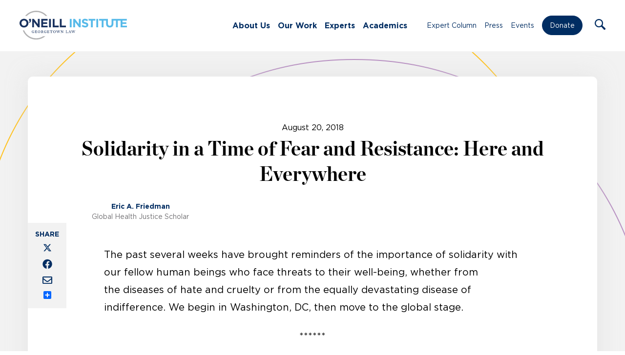

--- FILE ---
content_type: text/html; charset=UTF-8
request_url: https://oneill.law.georgetown.edu/solidarity-in-a-time-of-fear-and-resistance-here-and-everywhere/
body_size: 18480
content:
<!doctype html>
<html lang="en-US">
	<head>
		<meta charset="UTF-8">
		<title>Solidarity in a Time of Fear and Resistance: Here and Everywhere - O&#039;Neill : O&#039;Neill</title>

		<meta http-equiv="X-UA-Compatible" content="IE=edge,chrome=1">
		<meta name="viewport" content="width=device-width, initial-scale=1.0">

		<link rel="stylesheet" href="https://use.typekit.net/ddl1bhq.css">

		<link rel="shortcut icon" href="https://oneill.law.georgetown.edu/wp-content/themes/oneill-theme/assets/images/favicon.ico" type="image/x-icon" />
		<link rel="apple-touch-icon" href="https://oneill.law.georgetown.edu/wp-content/themes/oneill-theme/assets/images/apple-touch-icon.png" />
		<link rel="icon" type="image/png" sizes="192x192" href="https://oneill.law.georgetown.edu/wp-content/themes/oneill-theme/assets/images/android-chrome-192x192.png">
		<link rel="icon" type="image/png" sizes="512x512" href="https://oneill.law.georgetown.edu/wp-content/themes/oneill-theme/assets/images/android-chrome-512x512.png">

		<meta name="google-site-verification" content="2DK_Rgg-37xKszVV8mZuzInD-dqormuGks3stEMq4h8" />

		<!-- Global site tag (gtag.js) - Google Analytics -->
		<script async src="https://www.googletagmanager.com/gtag/js?id=G-H216M95SDF"></script>
		<script>
		  window.dataLayer = window.dataLayer || [];
		  function gtag(){dataLayer.push(arguments);}
		  gtag('js', new Date());

		  gtag('config', 'G-H216M95SDF');
		</script>

		<meta name='robots' content='index, follow, max-image-preview:large, max-snippet:-1, max-video-preview:-1' />
	<style>img:is([sizes="auto" i], [sizes^="auto," i]) { contain-intrinsic-size: 3000px 1500px }</style>
	
	<!-- This site is optimized with the Yoast SEO plugin v25.0 - https://yoast.com/wordpress/plugins/seo/ -->
	<meta name="description" content="The O’Neill Institute believes that the law is a fundamental tool for solving critical health problems." />
	<link rel="canonical" href="https://oneill.law.georgetown.edu/solidarity-in-a-time-of-fear-and-resistance-here-and-everywhere/" />
	<meta property="og:locale" content="en_US" />
	<meta property="og:type" content="article" />
	<meta property="og:title" content="Solidarity in a Time of Fear and Resistance: Here and Everywhere - O&#039;Neill" />
	<meta property="og:description" content="The O’Neill Institute believes that the law is a fundamental tool for solving critical health problems." />
	<meta property="og:url" content="https://oneill.law.georgetown.edu/solidarity-in-a-time-of-fear-and-resistance-here-and-everywhere/" />
	<meta property="og:site_name" content="O&#039;Neill" />
	<meta property="article:publisher" content="https://www.facebook.com/oneillinstitute" />
	<meta property="article:published_time" content="2018-08-20T17:43:26+00:00" />
	<meta property="article:modified_time" content="2021-07-07T15:26:05+00:00" />
	<meta property="og:image" content="https://oneill.law.georgetown.edu/wp-content/uploads/2021/06/Rally-Against-Hate-window-cropped-8-12-18.jpg" />
	<meta property="og:image:width" content="548" />
	<meta property="og:image:height" content="405" />
	<meta property="og:image:type" content="image/jpeg" />
	<meta name="author" content="developer" />
	<meta name="twitter:card" content="summary_large_image" />
	<meta name="twitter:creator" content="@oneillinstitute" />
	<meta name="twitter:site" content="@oneillinstitute" />
	<meta name="twitter:label1" content="Written by" />
	<meta name="twitter:data1" content="developer" />
	<meta name="twitter:label2" content="Est. reading time" />
	<meta name="twitter:data2" content="5 minutes" />
	<script type="application/ld+json" class="yoast-schema-graph">{"@context":"https://schema.org","@graph":[{"@type":"Article","@id":"https://oneill.law.georgetown.edu/solidarity-in-a-time-of-fear-and-resistance-here-and-everywhere/#article","isPartOf":{"@id":"https://oneill.law.georgetown.edu/solidarity-in-a-time-of-fear-and-resistance-here-and-everywhere/"},"author":{"name":"developer","@id":"https://oneill.law.georgetown.edu/#/schema/person/8f495bb39ad10ae94276ef242e375a76"},"headline":"Solidarity in a Time of Fear and Resistance: Here and Everywhere","datePublished":"2018-08-20T17:43:26+00:00","dateModified":"2021-07-07T15:26:05+00:00","mainEntityOfPage":{"@id":"https://oneill.law.georgetown.edu/solidarity-in-a-time-of-fear-and-resistance-here-and-everywhere/"},"wordCount":1048,"publisher":{"@id":"https://oneill.law.georgetown.edu/#organization"},"image":{"@id":"https://oneill.law.georgetown.edu/solidarity-in-a-time-of-fear-and-resistance-here-and-everywhere/#primaryimage"},"thumbnailUrl":"https://oneill.law.georgetown.edu/wp-content/uploads/2021/06/Rally-Against-Hate-window-cropped-8-12-18.jpg","keywords":["immigrants","kofi annan","solidarity","stress","toxic stress"],"articleSection":["Human Rights"],"inLanguage":"en-US"},{"@type":"WebPage","@id":"https://oneill.law.georgetown.edu/solidarity-in-a-time-of-fear-and-resistance-here-and-everywhere/","url":"https://oneill.law.georgetown.edu/solidarity-in-a-time-of-fear-and-resistance-here-and-everywhere/","name":"Solidarity in a Time of Fear and Resistance: Here and Everywhere - O&#039;Neill","isPartOf":{"@id":"https://oneill.law.georgetown.edu/#website"},"primaryImageOfPage":{"@id":"https://oneill.law.georgetown.edu/solidarity-in-a-time-of-fear-and-resistance-here-and-everywhere/#primaryimage"},"image":{"@id":"https://oneill.law.georgetown.edu/solidarity-in-a-time-of-fear-and-resistance-here-and-everywhere/#primaryimage"},"thumbnailUrl":"https://oneill.law.georgetown.edu/wp-content/uploads/2021/06/Rally-Against-Hate-window-cropped-8-12-18.jpg","datePublished":"2018-08-20T17:43:26+00:00","dateModified":"2021-07-07T15:26:05+00:00","description":"The O’Neill Institute believes that the law is a fundamental tool for solving critical health problems.","breadcrumb":{"@id":"https://oneill.law.georgetown.edu/solidarity-in-a-time-of-fear-and-resistance-here-and-everywhere/#breadcrumb"},"inLanguage":"en-US","potentialAction":[{"@type":"ReadAction","target":["https://oneill.law.georgetown.edu/solidarity-in-a-time-of-fear-and-resistance-here-and-everywhere/"]}]},{"@type":"ImageObject","inLanguage":"en-US","@id":"https://oneill.law.georgetown.edu/solidarity-in-a-time-of-fear-and-resistance-here-and-everywhere/#primaryimage","url":"https://oneill.law.georgetown.edu/wp-content/uploads/2021/06/Rally-Against-Hate-window-cropped-8-12-18.jpg","contentUrl":"https://oneill.law.georgetown.edu/wp-content/uploads/2021/06/Rally-Against-Hate-window-cropped-8-12-18.jpg","width":548,"height":405,"caption":"Rally against hate photo"},{"@type":"BreadcrumbList","@id":"https://oneill.law.georgetown.edu/solidarity-in-a-time-of-fear-and-resistance-here-and-everywhere/#breadcrumb","itemListElement":[{"@type":"ListItem","position":1,"name":"Home","item":"https://oneill.law.georgetown.edu/"},{"@type":"ListItem","position":2,"name":"Expert Column","item":"https://oneill.law.georgetown.edu/expert-column/"},{"@type":"ListItem","position":3,"name":"Solidarity in a Time of Fear and Resistance: Here and Everywhere"}]},{"@type":"WebSite","@id":"https://oneill.law.georgetown.edu/#website","url":"https://oneill.law.georgetown.edu/","name":"O&#039;Neill","description":"O’Neill Institute for National and Global Health Law","publisher":{"@id":"https://oneill.law.georgetown.edu/#organization"},"potentialAction":[{"@type":"SearchAction","target":{"@type":"EntryPoint","urlTemplate":"https://oneill.law.georgetown.edu/?s={search_term_string}"},"query-input":{"@type":"PropertyValueSpecification","valueRequired":true,"valueName":"search_term_string"}}],"inLanguage":"en-US"},{"@type":"Organization","@id":"https://oneill.law.georgetown.edu/#organization","name":"The O’Neill Institute for National and Global Health Law","url":"https://oneill.law.georgetown.edu/","logo":{"@type":"ImageObject","inLanguage":"en-US","@id":"https://oneill.law.georgetown.edu/#/schema/logo/image/","url":"https://oneill.law.georgetown.edu/wp-content/uploads/2021/08/logo-color.png","contentUrl":"https://oneill.law.georgetown.edu/wp-content/uploads/2021/08/logo-color.png","width":560,"height":124,"caption":"The O’Neill Institute for National and Global Health Law"},"image":{"@id":"https://oneill.law.georgetown.edu/#/schema/logo/image/"},"sameAs":["https://www.facebook.com/oneillinstitute","https://x.com/oneillinstitute","https://www.linkedin.com/company/o'neill-institute-for-national-and-global-health-law/","https://www.youtube.com/channel/UCTa-6cP01Anvumg3MeMkygg"]},{"@type":"Person","@id":"https://oneill.law.georgetown.edu/#/schema/person/8f495bb39ad10ae94276ef242e375a76","name":"developer","image":{"@type":"ImageObject","inLanguage":"en-US","@id":"https://oneill.law.georgetown.edu/#/schema/person/image/","url":"https://secure.gravatar.com/avatar/0403acbfdc38a962542a3bd9ccba1812dd8ff8c239b48d73357854a0245e44e1?s=96&d=mm&r=g","contentUrl":"https://secure.gravatar.com/avatar/0403acbfdc38a962542a3bd9ccba1812dd8ff8c239b48d73357854a0245e44e1?s=96&d=mm&r=g","caption":"developer"},"sameAs":["https://live-oneil-new.pantheonsite.io"]}]}</script>
	<!-- / Yoast SEO plugin. -->


<link rel='dns-prefetch' href='//static.addtoany.com' />
<script type="text/javascript">
/* <![CDATA[ */
window._wpemojiSettings = {"baseUrl":"https:\/\/s.w.org\/images\/core\/emoji\/15.1.0\/72x72\/","ext":".png","svgUrl":"https:\/\/s.w.org\/images\/core\/emoji\/15.1.0\/svg\/","svgExt":".svg","source":{"concatemoji":"https:\/\/oneill.law.georgetown.edu\/wp-includes\/js\/wp-emoji-release.min.js?ver=6.8.1"}};
/*! This file is auto-generated */
!function(i,n){var o,s,e;function c(e){try{var t={supportTests:e,timestamp:(new Date).valueOf()};sessionStorage.setItem(o,JSON.stringify(t))}catch(e){}}function p(e,t,n){e.clearRect(0,0,e.canvas.width,e.canvas.height),e.fillText(t,0,0);var t=new Uint32Array(e.getImageData(0,0,e.canvas.width,e.canvas.height).data),r=(e.clearRect(0,0,e.canvas.width,e.canvas.height),e.fillText(n,0,0),new Uint32Array(e.getImageData(0,0,e.canvas.width,e.canvas.height).data));return t.every(function(e,t){return e===r[t]})}function u(e,t,n){switch(t){case"flag":return n(e,"\ud83c\udff3\ufe0f\u200d\u26a7\ufe0f","\ud83c\udff3\ufe0f\u200b\u26a7\ufe0f")?!1:!n(e,"\ud83c\uddfa\ud83c\uddf3","\ud83c\uddfa\u200b\ud83c\uddf3")&&!n(e,"\ud83c\udff4\udb40\udc67\udb40\udc62\udb40\udc65\udb40\udc6e\udb40\udc67\udb40\udc7f","\ud83c\udff4\u200b\udb40\udc67\u200b\udb40\udc62\u200b\udb40\udc65\u200b\udb40\udc6e\u200b\udb40\udc67\u200b\udb40\udc7f");case"emoji":return!n(e,"\ud83d\udc26\u200d\ud83d\udd25","\ud83d\udc26\u200b\ud83d\udd25")}return!1}function f(e,t,n){var r="undefined"!=typeof WorkerGlobalScope&&self instanceof WorkerGlobalScope?new OffscreenCanvas(300,150):i.createElement("canvas"),a=r.getContext("2d",{willReadFrequently:!0}),o=(a.textBaseline="top",a.font="600 32px Arial",{});return e.forEach(function(e){o[e]=t(a,e,n)}),o}function t(e){var t=i.createElement("script");t.src=e,t.defer=!0,i.head.appendChild(t)}"undefined"!=typeof Promise&&(o="wpEmojiSettingsSupports",s=["flag","emoji"],n.supports={everything:!0,everythingExceptFlag:!0},e=new Promise(function(e){i.addEventListener("DOMContentLoaded",e,{once:!0})}),new Promise(function(t){var n=function(){try{var e=JSON.parse(sessionStorage.getItem(o));if("object"==typeof e&&"number"==typeof e.timestamp&&(new Date).valueOf()<e.timestamp+604800&&"object"==typeof e.supportTests)return e.supportTests}catch(e){}return null}();if(!n){if("undefined"!=typeof Worker&&"undefined"!=typeof OffscreenCanvas&&"undefined"!=typeof URL&&URL.createObjectURL&&"undefined"!=typeof Blob)try{var e="postMessage("+f.toString()+"("+[JSON.stringify(s),u.toString(),p.toString()].join(",")+"));",r=new Blob([e],{type:"text/javascript"}),a=new Worker(URL.createObjectURL(r),{name:"wpTestEmojiSupports"});return void(a.onmessage=function(e){c(n=e.data),a.terminate(),t(n)})}catch(e){}c(n=f(s,u,p))}t(n)}).then(function(e){for(var t in e)n.supports[t]=e[t],n.supports.everything=n.supports.everything&&n.supports[t],"flag"!==t&&(n.supports.everythingExceptFlag=n.supports.everythingExceptFlag&&n.supports[t]);n.supports.everythingExceptFlag=n.supports.everythingExceptFlag&&!n.supports.flag,n.DOMReady=!1,n.readyCallback=function(){n.DOMReady=!0}}).then(function(){return e}).then(function(){var e;n.supports.everything||(n.readyCallback(),(e=n.source||{}).concatemoji?t(e.concatemoji):e.wpemoji&&e.twemoji&&(t(e.twemoji),t(e.wpemoji)))}))}((window,document),window._wpemojiSettings);
/* ]]> */
</script>
<style id='wp-emoji-styles-inline-css' type='text/css'>

	img.wp-smiley, img.emoji {
		display: inline !important;
		border: none !important;
		box-shadow: none !important;
		height: 1em !important;
		width: 1em !important;
		margin: 0 0.07em !important;
		vertical-align: -0.1em !important;
		background: none !important;
		padding: 0 !important;
	}
</style>
<link rel='stylesheet' id='wp-block-library-css' href='https://oneill.law.georgetown.edu/wp-includes/css/dist/block-library/style.min.css?ver=6.8.1' media='all' />
<style id='classic-theme-styles-inline-css' type='text/css'>
/*! This file is auto-generated */
.wp-block-button__link{color:#fff;background-color:#32373c;border-radius:9999px;box-shadow:none;text-decoration:none;padding:calc(.667em + 2px) calc(1.333em + 2px);font-size:1.125em}.wp-block-file__button{background:#32373c;color:#fff;text-decoration:none}
</style>
<style id='filebird-block-filebird-gallery-style-inline-css' type='text/css'>
ul.filebird-block-filebird-gallery{margin:auto!important;padding:0!important;width:100%}ul.filebird-block-filebird-gallery.layout-grid{display:grid;grid-gap:20px;align-items:stretch;grid-template-columns:repeat(var(--columns),1fr);justify-items:stretch}ul.filebird-block-filebird-gallery.layout-grid li img{border:1px solid #ccc;box-shadow:2px 2px 6px 0 rgba(0,0,0,.3);height:100%;max-width:100%;-o-object-fit:cover;object-fit:cover;width:100%}ul.filebird-block-filebird-gallery.layout-masonry{-moz-column-count:var(--columns);-moz-column-gap:var(--space);column-gap:var(--space);-moz-column-width:var(--min-width);columns:var(--min-width) var(--columns);display:block;overflow:auto}ul.filebird-block-filebird-gallery.layout-masonry li{margin-bottom:var(--space)}ul.filebird-block-filebird-gallery li{list-style:none}ul.filebird-block-filebird-gallery li figure{height:100%;margin:0;padding:0;position:relative;width:100%}ul.filebird-block-filebird-gallery li figure figcaption{background:linear-gradient(0deg,rgba(0,0,0,.7),rgba(0,0,0,.3) 70%,transparent);bottom:0;box-sizing:border-box;color:#fff;font-size:.8em;margin:0;max-height:100%;overflow:auto;padding:3em .77em .7em;position:absolute;text-align:center;width:100%;z-index:2}ul.filebird-block-filebird-gallery li figure figcaption a{color:inherit}

</style>
<style id='global-styles-inline-css' type='text/css'>
:root{--wp--preset--aspect-ratio--square: 1;--wp--preset--aspect-ratio--4-3: 4/3;--wp--preset--aspect-ratio--3-4: 3/4;--wp--preset--aspect-ratio--3-2: 3/2;--wp--preset--aspect-ratio--2-3: 2/3;--wp--preset--aspect-ratio--16-9: 16/9;--wp--preset--aspect-ratio--9-16: 9/16;--wp--preset--color--black: #000000;--wp--preset--color--cyan-bluish-gray: #abb8c3;--wp--preset--color--white: #ffffff;--wp--preset--color--pale-pink: #f78da7;--wp--preset--color--vivid-red: #cf2e2e;--wp--preset--color--luminous-vivid-orange: #ff6900;--wp--preset--color--luminous-vivid-amber: #fcb900;--wp--preset--color--light-green-cyan: #7bdcb5;--wp--preset--color--vivid-green-cyan: #00d084;--wp--preset--color--pale-cyan-blue: #8ed1fc;--wp--preset--color--vivid-cyan-blue: #0693e3;--wp--preset--color--vivid-purple: #9b51e0;--wp--preset--gradient--vivid-cyan-blue-to-vivid-purple: linear-gradient(135deg,rgba(6,147,227,1) 0%,rgb(155,81,224) 100%);--wp--preset--gradient--light-green-cyan-to-vivid-green-cyan: linear-gradient(135deg,rgb(122,220,180) 0%,rgb(0,208,130) 100%);--wp--preset--gradient--luminous-vivid-amber-to-luminous-vivid-orange: linear-gradient(135deg,rgba(252,185,0,1) 0%,rgba(255,105,0,1) 100%);--wp--preset--gradient--luminous-vivid-orange-to-vivid-red: linear-gradient(135deg,rgba(255,105,0,1) 0%,rgb(207,46,46) 100%);--wp--preset--gradient--very-light-gray-to-cyan-bluish-gray: linear-gradient(135deg,rgb(238,238,238) 0%,rgb(169,184,195) 100%);--wp--preset--gradient--cool-to-warm-spectrum: linear-gradient(135deg,rgb(74,234,220) 0%,rgb(151,120,209) 20%,rgb(207,42,186) 40%,rgb(238,44,130) 60%,rgb(251,105,98) 80%,rgb(254,248,76) 100%);--wp--preset--gradient--blush-light-purple: linear-gradient(135deg,rgb(255,206,236) 0%,rgb(152,150,240) 100%);--wp--preset--gradient--blush-bordeaux: linear-gradient(135deg,rgb(254,205,165) 0%,rgb(254,45,45) 50%,rgb(107,0,62) 100%);--wp--preset--gradient--luminous-dusk: linear-gradient(135deg,rgb(255,203,112) 0%,rgb(199,81,192) 50%,rgb(65,88,208) 100%);--wp--preset--gradient--pale-ocean: linear-gradient(135deg,rgb(255,245,203) 0%,rgb(182,227,212) 50%,rgb(51,167,181) 100%);--wp--preset--gradient--electric-grass: linear-gradient(135deg,rgb(202,248,128) 0%,rgb(113,206,126) 100%);--wp--preset--gradient--midnight: linear-gradient(135deg,rgb(2,3,129) 0%,rgb(40,116,252) 100%);--wp--preset--font-size--small: 13px;--wp--preset--font-size--medium: 20px;--wp--preset--font-size--large: 36px;--wp--preset--font-size--x-large: 42px;--wp--preset--spacing--20: 0.44rem;--wp--preset--spacing--30: 0.67rem;--wp--preset--spacing--40: 1rem;--wp--preset--spacing--50: 1.5rem;--wp--preset--spacing--60: 2.25rem;--wp--preset--spacing--70: 3.38rem;--wp--preset--spacing--80: 5.06rem;--wp--preset--shadow--natural: 6px 6px 9px rgba(0, 0, 0, 0.2);--wp--preset--shadow--deep: 12px 12px 50px rgba(0, 0, 0, 0.4);--wp--preset--shadow--sharp: 6px 6px 0px rgba(0, 0, 0, 0.2);--wp--preset--shadow--outlined: 6px 6px 0px -3px rgba(255, 255, 255, 1), 6px 6px rgba(0, 0, 0, 1);--wp--preset--shadow--crisp: 6px 6px 0px rgba(0, 0, 0, 1);}:where(.is-layout-flex){gap: 0.5em;}:where(.is-layout-grid){gap: 0.5em;}body .is-layout-flex{display: flex;}.is-layout-flex{flex-wrap: wrap;align-items: center;}.is-layout-flex > :is(*, div){margin: 0;}body .is-layout-grid{display: grid;}.is-layout-grid > :is(*, div){margin: 0;}:where(.wp-block-columns.is-layout-flex){gap: 2em;}:where(.wp-block-columns.is-layout-grid){gap: 2em;}:where(.wp-block-post-template.is-layout-flex){gap: 1.25em;}:where(.wp-block-post-template.is-layout-grid){gap: 1.25em;}.has-black-color{color: var(--wp--preset--color--black) !important;}.has-cyan-bluish-gray-color{color: var(--wp--preset--color--cyan-bluish-gray) !important;}.has-white-color{color: var(--wp--preset--color--white) !important;}.has-pale-pink-color{color: var(--wp--preset--color--pale-pink) !important;}.has-vivid-red-color{color: var(--wp--preset--color--vivid-red) !important;}.has-luminous-vivid-orange-color{color: var(--wp--preset--color--luminous-vivid-orange) !important;}.has-luminous-vivid-amber-color{color: var(--wp--preset--color--luminous-vivid-amber) !important;}.has-light-green-cyan-color{color: var(--wp--preset--color--light-green-cyan) !important;}.has-vivid-green-cyan-color{color: var(--wp--preset--color--vivid-green-cyan) !important;}.has-pale-cyan-blue-color{color: var(--wp--preset--color--pale-cyan-blue) !important;}.has-vivid-cyan-blue-color{color: var(--wp--preset--color--vivid-cyan-blue) !important;}.has-vivid-purple-color{color: var(--wp--preset--color--vivid-purple) !important;}.has-black-background-color{background-color: var(--wp--preset--color--black) !important;}.has-cyan-bluish-gray-background-color{background-color: var(--wp--preset--color--cyan-bluish-gray) !important;}.has-white-background-color{background-color: var(--wp--preset--color--white) !important;}.has-pale-pink-background-color{background-color: var(--wp--preset--color--pale-pink) !important;}.has-vivid-red-background-color{background-color: var(--wp--preset--color--vivid-red) !important;}.has-luminous-vivid-orange-background-color{background-color: var(--wp--preset--color--luminous-vivid-orange) !important;}.has-luminous-vivid-amber-background-color{background-color: var(--wp--preset--color--luminous-vivid-amber) !important;}.has-light-green-cyan-background-color{background-color: var(--wp--preset--color--light-green-cyan) !important;}.has-vivid-green-cyan-background-color{background-color: var(--wp--preset--color--vivid-green-cyan) !important;}.has-pale-cyan-blue-background-color{background-color: var(--wp--preset--color--pale-cyan-blue) !important;}.has-vivid-cyan-blue-background-color{background-color: var(--wp--preset--color--vivid-cyan-blue) !important;}.has-vivid-purple-background-color{background-color: var(--wp--preset--color--vivid-purple) !important;}.has-black-border-color{border-color: var(--wp--preset--color--black) !important;}.has-cyan-bluish-gray-border-color{border-color: var(--wp--preset--color--cyan-bluish-gray) !important;}.has-white-border-color{border-color: var(--wp--preset--color--white) !important;}.has-pale-pink-border-color{border-color: var(--wp--preset--color--pale-pink) !important;}.has-vivid-red-border-color{border-color: var(--wp--preset--color--vivid-red) !important;}.has-luminous-vivid-orange-border-color{border-color: var(--wp--preset--color--luminous-vivid-orange) !important;}.has-luminous-vivid-amber-border-color{border-color: var(--wp--preset--color--luminous-vivid-amber) !important;}.has-light-green-cyan-border-color{border-color: var(--wp--preset--color--light-green-cyan) !important;}.has-vivid-green-cyan-border-color{border-color: var(--wp--preset--color--vivid-green-cyan) !important;}.has-pale-cyan-blue-border-color{border-color: var(--wp--preset--color--pale-cyan-blue) !important;}.has-vivid-cyan-blue-border-color{border-color: var(--wp--preset--color--vivid-cyan-blue) !important;}.has-vivid-purple-border-color{border-color: var(--wp--preset--color--vivid-purple) !important;}.has-vivid-cyan-blue-to-vivid-purple-gradient-background{background: var(--wp--preset--gradient--vivid-cyan-blue-to-vivid-purple) !important;}.has-light-green-cyan-to-vivid-green-cyan-gradient-background{background: var(--wp--preset--gradient--light-green-cyan-to-vivid-green-cyan) !important;}.has-luminous-vivid-amber-to-luminous-vivid-orange-gradient-background{background: var(--wp--preset--gradient--luminous-vivid-amber-to-luminous-vivid-orange) !important;}.has-luminous-vivid-orange-to-vivid-red-gradient-background{background: var(--wp--preset--gradient--luminous-vivid-orange-to-vivid-red) !important;}.has-very-light-gray-to-cyan-bluish-gray-gradient-background{background: var(--wp--preset--gradient--very-light-gray-to-cyan-bluish-gray) !important;}.has-cool-to-warm-spectrum-gradient-background{background: var(--wp--preset--gradient--cool-to-warm-spectrum) !important;}.has-blush-light-purple-gradient-background{background: var(--wp--preset--gradient--blush-light-purple) !important;}.has-blush-bordeaux-gradient-background{background: var(--wp--preset--gradient--blush-bordeaux) !important;}.has-luminous-dusk-gradient-background{background: var(--wp--preset--gradient--luminous-dusk) !important;}.has-pale-ocean-gradient-background{background: var(--wp--preset--gradient--pale-ocean) !important;}.has-electric-grass-gradient-background{background: var(--wp--preset--gradient--electric-grass) !important;}.has-midnight-gradient-background{background: var(--wp--preset--gradient--midnight) !important;}.has-small-font-size{font-size: var(--wp--preset--font-size--small) !important;}.has-medium-font-size{font-size: var(--wp--preset--font-size--medium) !important;}.has-large-font-size{font-size: var(--wp--preset--font-size--large) !important;}.has-x-large-font-size{font-size: var(--wp--preset--font-size--x-large) !important;}
:where(.wp-block-post-template.is-layout-flex){gap: 1.25em;}:where(.wp-block-post-template.is-layout-grid){gap: 1.25em;}
:where(.wp-block-columns.is-layout-flex){gap: 2em;}:where(.wp-block-columns.is-layout-grid){gap: 2em;}
:root :where(.wp-block-pullquote){font-size: 1.5em;line-height: 1.6;}
</style>
<link rel='stylesheet' id='html5blank-css' href='https://oneill.law.georgetown.edu/wp-content/themes/oneill-theme/assets/css/styles.css?ver=1768819476' media='all' />
<link rel='stylesheet' id='addtoany-css' href='https://oneill.law.georgetown.edu/wp-content/mu-plugins/add-to-any/addtoany.min.css?ver=1.16' media='all' />
<style id='addtoany-inline-css' type='text/css'>
@media screen and (max-width:1020px){
.a2a_floating_style.a2a_vertical_style{display:none;}
}
</style>
<script type="text/javascript" src="https://oneill.law.georgetown.edu/wp-includes/js/jquery/jquery.min.js?ver=3.7.1" id="jquery-core-js"></script>
<script type="text/javascript" src="https://oneill.law.georgetown.edu/wp-includes/js/jquery/jquery-migrate.min.js?ver=3.4.1" id="jquery-migrate-js"></script>
<script type="text/javascript" id="addtoany-core-js-before">
/* <![CDATA[ */
window.a2a_config=window.a2a_config||{};a2a_config.callbacks=[];a2a_config.overlays=[];a2a_config.templates={};
a2a_config.callbacks.push({ready: function(){var d=document;function a(){var c,e=d.createElement("div");e.innerHTML="<div class=\"a2a_kit a2a_kit_size_ a2a_floating_style a2a_vertical_style\" style=\"margin-left:-64px;top:300px;background-color:#f2f2f2;\"><a class=\"a2a_button_x\"><img defer src=\"https:\/\/oneill.law.georgetown.edu\/wp-content\/themes\/oneill-theme\/assets\/images\/icons\/x.svg\" alt=\"X\"><\/a><a class=\"a2a_button_facebook\"><img src=\"https:\/\/oneill.law.georgetown.edu\/wp-content\/themes\/oneill-theme\/assets\/images\/icons\/facebook.svg\" alt=\"Facebook\"><\/a><a class=\"a2a_button_email\"><img src=\"https:\/\/oneill.law.georgetown.edu\/wp-content\/themes\/oneill-theme\/assets\/images\/icons\/email.svg\" alt=\"Email\"><\/a><a class=\"a2a_dd addtoany_share_save addtoany_share\" href=\"https:\/\/www.addtoany.com\/share\"><\/a><\/div>";c=d.querySelector(".blogpost.opinion > .opinion-container, .blogpost.press > .post-content-container, .blogpost.publications > .post-content-container");if(c)c.appendChild(e.firstChild);a2a.init("page");}if("loading"!==d.readyState)a();else d.addEventListener("DOMContentLoaded",a,false);}});
/* ]]> */
</script>
<script type="text/javascript" src="https://static.addtoany.com/menu/page.js" id="addtoany-core-js"></script>
<script type="text/javascript" defer src="https://oneill.law.georgetown.edu/wp-content/mu-plugins/add-to-any/addtoany.min.js?ver=1.1" id="addtoany-jquery-js"></script>
<link rel="https://api.w.org/" href="https://oneill.law.georgetown.edu/wp-json/" /><link rel="alternate" title="JSON" type="application/json" href="https://oneill.law.georgetown.edu/wp-json/wp/v2/posts/2270" /><link rel="alternate" title="oEmbed (JSON)" type="application/json+oembed" href="https://oneill.law.georgetown.edu/wp-json/oembed/1.0/embed?url=https%3A%2F%2Foneill.law.georgetown.edu%2Fsolidarity-in-a-time-of-fear-and-resistance-here-and-everywhere%2F" />
<link rel="alternate" title="oEmbed (XML)" type="text/xml+oembed" href="https://oneill.law.georgetown.edu/wp-json/oembed/1.0/embed?url=https%3A%2F%2Foneill.law.georgetown.edu%2Fsolidarity-in-a-time-of-fear-and-resistance-here-and-everywhere%2F&#038;format=xml" />

	</head>
	<body class="wp-singular post-template-default single single-post postid-2270 single-format-standard wp-theme-oneill-theme solidarity-in-a-time-of-fear-and-resistance-here-and-everywhere single-parent"><section class="page-container mm-slideout wpmm-force-bg">
		<a class="skip-link screen-reader-text visually-hidden" href="#main">Skip to content</a>

		<!-- header -->
		<header class="header clear">

			<div class="container container-long container-flex">

				<!-- logo -->
				<div class="logo" title="Home Logo Link">
					<a href="https://oneill.law.georgetown.edu" aria-label="Link to Home via the O'Neill Georgetown Logo">
						<img src="https://oneill.law.georgetown.edu/wp-content/themes/oneill-theme/assets/images/oneill-logo-new.svg" alt="O'Neill Institute for National and Global Health Law At Georgetown Law" class="logo-img">
					</a>
				</div>
				<!-- /logo -->

				<nav class="nav" id="nav-left" aria-label="Main Navigation"><div class="menu">
				<ul id="menu-main-menu" class="menu"><li id="menu-item-77480" class="menu-item menu-item-type-post_type menu-item-object-page menu-item-has-children menu-item-77480"><a href="https://oneill.law.georgetown.edu/about-us/">About Us</a>
<ul class="sub-menu">
	<li id="menu-item-78471" class="menu-item menu-item-type-post_type menu-item-object-page menu-item-78471"><a href="https://oneill.law.georgetown.edu/about-us/">Our Story</a></li>
	<li id="menu-item-78470" class="menu-item menu-item-type-post_type menu-item-object-page menu-item-78470"><a href="https://oneill.law.georgetown.edu/our-people/">Our People</a></li>
	<li id="menu-item-78469" class="menu-item menu-item-type-post_type menu-item-object-page menu-item-78469"><a href="https://oneill.law.georgetown.edu/careers/">Careers</a></li>
</ul>
</li>
<li id="menu-item-77488" class="menu-item menu-item-type-custom menu-item-object-custom menu-item-has-children menu-item-77488"><a href="#">Our Work</a>
<ul class="sub-menu">
	<li id="menu-item-106301" class="menu-item menu-item-type-post_type_archive menu-item-object-initiatives menu-item-106301"><a href="https://oneill.law.georgetown.edu/centers/">Centers</a></li>
	<li id="menu-item-78476" class="menu-item menu-item-type-post_type menu-item-object-page menu-item-78476"><a href="https://oneill.law.georgetown.edu/issues/">Issues</a></li>
	<li id="menu-item-272" class="menu-item menu-item-type-post_type_archive menu-item-object-publications menu-item-272"><a href="https://oneill.law.georgetown.edu/publications/">Publications</a></li>
	<li id="menu-item-77482" class="menu-item menu-item-type-post_type menu-item-object-page menu-item-77482"><a href="https://oneill.law.georgetown.edu/who-collaborating-center-for-national-and-global-health-law/">WHO Collaborating Center</a></li>
	<li id="menu-item-98048" class="menu-item menu-item-type-post_type menu-item-object-page menu-item-98048"><a href="https://oneill.law.georgetown.edu/lancet-commissions/">Lancet Commissions</a></li>
</ul>
</li>
<li id="menu-item-81004" class="menu-item menu-item-type-post_type menu-item-object-page menu-item-81004"><a href="https://oneill.law.georgetown.edu/experts/">Experts</a></li>
<li id="menu-item-77479" class="menu-item menu-item-type-post_type menu-item-object-page menu-item-has-children menu-item-77479"><a href="https://oneill.law.georgetown.edu/academics/">Academics</a>
<ul class="sub-menu">
	<li id="menu-item-77494" class="menu-item menu-item-type-post_type menu-item-object-page menu-item-77494"><a href="https://oneill.law.georgetown.edu/academics/alumni/">Alumni</a></li>
	<li id="menu-item-82826" class="menu-item menu-item-type-post_type menu-item-object-page menu-item-82826"><a href="https://oneill.law.georgetown.edu/academics/faculty/">Faculty</a></li>
	<li id="menu-item-93915" class="menu-item menu-item-type-post_type menu-item-object-page menu-item-93915"><a href="https://oneill.law.georgetown.edu/academics/student-profiles/">Student Profiles</a></li>
	<li id="menu-item-77496" class="menu-item menu-item-type-post_type menu-item-object-page menu-item-77496"><a href="https://oneill.law.georgetown.edu/academics/apply/">Apply</a></li>
	<li id="menu-item-77497" class="menu-item menu-item-type-post_type menu-item-object-page menu-item-77497"><a href="https://oneill.law.georgetown.edu/academics/cost/">Cost</a></li>
	<li id="menu-item-107073" class="menu-item menu-item-type-post_type menu-item-object-page menu-item-107073"><a href="https://oneill.law.georgetown.edu/academics/scholarships/">Scholarships</a></li>
	<li id="menu-item-77498" class="menu-item menu-item-type-post_type menu-item-object-page menu-item-77498"><a href="https://oneill.law.georgetown.edu/academics/connect/">Our Team</a></li>
	<li id="menu-item-106215" class="menu-item menu-item-type-custom menu-item-object-custom menu-item-106215"><a href="https://oneill.law.georgetown.edu/centers/capacity-building-initiative/">Academic Programs</a></li>
</ul>
</li>
</ul>				</div></nav>

				<nav class="nav" id="nav-right" aria-label="Secondary Navigation"><div class="menu">
				<ul id="menu-main-menu-right" class="menu"><li id="menu-item-80989" class="menu-item menu-item-type-post_type menu-item-object-page current_page_parent menu-item-80989"><a href="https://oneill.law.georgetown.edu/expert-column/">Expert Column</a></li>
<li id="menu-item-79550" class="menu-item menu-item-type-post_type_archive menu-item-object-press menu-item-79550"><a href="https://oneill.law.georgetown.edu/press/">Press</a></li>
<li id="menu-item-79549" class="menu-item menu-item-type-post_type_archive menu-item-object-events menu-item-79549"><a href="https://oneill.law.georgetown.edu/events/">Events</a></li>
<li id="menu-item-106856" class="nav-button menu-item menu-item-type-custom menu-item-object-custom menu-item-106856"><a target="_blank" href="http://give.georgetown.edu/oneill">Donate</a></li>
</ul>				</div></nav>

				<div class="search-menu">
					<a role="button" class="search-trigger search-icon" aria-label="Open the Search Form" tabindex="0" name="Open Search Form">
						<img src="https://oneill.law.georgetown.edu/wp-content/themes/oneill-theme/assets/images/icons/search.svg" alt="Search Icon" />
					</a>
					<form class="search-form" method="get" action="https://oneill.law.georgetown.edu" role="search" aria-expanded="false" aria-label="Search the Website">
						<a href="#" class="search-trigger search-icon" aria-hidden="true" tabindex="-1" aria-label="Toggle the Search Form Dropdown" name="Toggle Search Form">
							<img src="https://oneill.law.georgetown.edu/wp-content/themes/oneill-theme/assets/images/icons/search.svg" alt="Search Icon" aria-hidden="true" />
						</a>
						<input class="search-input" type="search" name="s" placeholder="Search" tabindex="-1" aria-label="Enter your search terms here">
						<button class="search-submit" type="submit" aria-label="Click to execute the search" tabindex="-1" name="Execute Search">
							Search
						</button>
						<a class="search-close search-trigger" role="button" tabindex="-1" aria-label="Click to close the Search Form" name="Close Search Form">
							<img src="https://oneill.law.georgetown.edu/wp-content/themes/oneill-theme/assets/images/icons/search-close.svg" alt="Close the Search Form" />
						</a>
					</form>
				</div>

				<a class="mobile-nav-trigger" role="button" title="Open the Mobile Menu" aria-label="Open the Mobile Menu" tabindex="0">
					<svg viewBox="0 0 100 80" width="35" height="35" title="mobile nav icon">
					  <rect width="100" height="10"></rect>
					  <rect y="30" width="100" height="10"></rect>
					  <rect y="60" width="100" height="10"></rect>
					</svg>
				</a>

			</div>
		</header>
		<!-- /header -->

  <main class="blogpost standard opinion" id="main">
    <div class="container opinion-container container-narrow">
      
<section class="narrow-banner banner">
	<div class="container container-narrow"><div class="col-1-1">
					<p class="small">August 20, 2018</p>
				
		<h1 class="small ">Solidarity in a Time of Fear and Resistance: Here and Everywhere</h1>

								<div class="opinion-experts">
									<div class="expert-item">
						<p class="smaller">
															<a href="https://oneill.law.georgetown.edu/experts/eric-a-friedman/">
														Eric A. Friedman															</a>
														<span>Global Health Justice Scholar</span>
						</p>
					</div>
							</div>
		
		
			

    
    
    
	</div></div>
</section>      <!-- section -->
      <section class="post-content-container">
        <div class="container container-shortest container-no-pad">
                      <!-- article -->
            <article id="post-2270" class="content post-2270 post type-post status-publish format-standard has-post-thumbnail hentry category-human-rights issues-racial-equity" aria-label="Solidarity in a Time of Fear and Resistance: Here and Everywhere">
              <div class="content-text">
                <p>The past several weeks have brought reminders of the importance of solidarity with our fellow human beings who face threats to their well-being, whether from the diseases of hate and cruelty or from the equally devastating disease of indifference. We begin in Washington, DC, then move to the global stage.</p>
<p style="text-align: center;">******</p>
<p>As a resident of Washington, DC, I have the good fortune of living only blocks from the rallies and marches that have proliferated over the past 20 months. Images from one march earlier this month embodied for me why, even when sometimes we know that a march or rally will not lead to policy change today, they can nonetheless have a real and meaningful effect today. The march was from Freedom Plaza to Lafayette Square in front of the White House as part of the Rally Against Hate that organized to stand against the racism, antisemitism, xenophobia, Islamophobia, and other expressions of hate whose perpetrators have felt empowered by the current occupant of the White House.<img decoding="async" class="alignright wp-image-9536 size-thumbnail" src="https://oneill.law.georgetown.edu/wp-content/uploads/2018/08/Rally-Against-Hate-window-cropped-8-12-18-150x150.jpg" alt="Protestors with signs" width="150" height="150" srcset="https://oneill.law.georgetown.edu/wp-content/uploads/2018/08/Rally-Against-Hate-window-cropped-8-12-18-150x150.jpg 150w, https://oneill.law.georgetown.edu/wp-content/uploads/2018/08/Rally-Against-Hate-window-cropped-8-12-18-400x400.jpg 400w" sizes="(max-width: 150px) 100vw, 150px" /></p>
<p>As thousands marched those few blocks, among those who lined the streets were service workers, doormen and restaurant workers, mostly black and Latino (emblematic of how we as a nation have failed yet to truly address the persistant consequences of racism of the past, with economic systems today reinforcing past wrongs, creating new ones). At one restaurant, it looked as though the entire kitchen staff had stepped outside. At another, several workers at one window were cheering, waving, smiling, as were restaurant workers and patrons pressed up against the restaurant’s next window.</p>
<p>These targets of the hate that the marchers were going to confront – the so-called “unite the right” rally of white supremacists was scheduled to take place at one end of Lafayette Square – got great pleasure in seeing thousands of people who were so clearly with them, standing up, speaking out, chanting and singing for an America that embraces people of all hues and religions, people from all lands, with open arms and with love (“love, not hate, that’s what makes America great” went the chant).</p>
<p>Such visible demonstrations of solidarity may be particularly imperative when it comes to people under threat today not only from avowed white supremacists, but even from the very policies of the United States government – particularly immigrants, and especially those from Latin America, though also people of color and Muslims from other parts of the world. For them, stepped up deportations – part of an anti-immigration political environment that even included family separation turned family-often-non-reunification, and cruel new <a href="https://www.nytimes.com/2018/06/11/us/politics/sessions-domestic-violence-asylum.html">policies aimed to  keep people fleeing domestic abuse and gang violence</a> from receiving asylum – all contribute to trauma and <a href="https://www.washingtonpost.com/posteverything/wp/2017/02/10/living-in-fear-as-a-refugee-in-the-u-s-is-terrible-for-your-health/">chronic stress</a> that cause significant harm to physical and mental health. <a href="https://www.theatlantic.com/health/archive/2017/01/the-toxic-health-effects-of-deportation-threat/514718/">Toxic stress in childhood</a> even has lifelong effects. This stress and resulting harm <a href="https://www.washingtonpost.com/posteverything/wp/2017/02/10/living-in-fear-as-a-refugee-in-the-u-s-is-terrible-for-your-health/">appears to affect all Latinos</a> in the United States, not only ones without proper documentation. Meanwhile, fear also leads immigrants who face the threat of deportation to <a href="https://www.nytimes.com/2017/06/26/health/undocumented-immigrants-health-care.html">avoid leaving their homes</a> and <a href="https://www.houstonpublicmedia.org/articles/news/2018/06/22/292488/fearing-deportation-some-immigrants-opt-out-of-health-benefits-for-their-kids/">opt out of health benefits</a> to which their U.S. citizen children are entitled.</p>
<p>It would be nice to think that with enough outward displays of support from those of us who continue to favor the America of the Statue of Liberty rather than of a wall could replace that endless fear with hope and solace and counter this violence to people’s health. Maybe for some immigrants and other Latinos, at least at the edges, it could; I am not aware of research on the salutary health effects of solidarity. But perhaps the persisting roots of the stress and fear would mean that whatever displays of solidarity, unless the government changes its policies and practices, these health harms will persist unmitigated.</p>
<p>Whatever solidarity&#8217;s effects on chronic and toxic stress, though, and whatever the policy impacts or other ramifications over time, in those smiles and that cheering of those in the restaurant windows I witnessed the immediate, and themselves very real, reasons for standing with our neighbors who are being told that they are not welcome in, or are not full members of, the American family.</p>
<p style="text-align: center;">******</p>
<p>I conclude with an extended quote of Kofi Annan, the former UN Secretary-General who died on Saturday. When accepting the 2001 Nobel Peace Prize, he spoke the basic truth of our common humanity, and what a different, what a better, world ours would be if we simply recognized this and lived it. Always worth bearing in our minds and in our hearts, it has particular resonance now as we near August 25, 2018, the first anniversary of when what <em>New York Times</em> columnist Nicholas Kristof called “<a href="https://www.nytimes.com/2018/03/02/opinion/i-saw-a-genocide-in-slow-motion.html">a genocide in slow motion</a>” against the Rohingya people of Burma became an all-out genocidal assault. In these times when human rights and societies built on our common humanity are under threat in so many ways in so many parts of the world, Kofi Annan&#8217;s tireless insistence on human rights and our common humanity is something we must all echo.</p>
<div id="attachment_9555" style="width: 310px" class="wp-caption alignleft"><img fetchpriority="high" decoding="async" aria-describedby="caption-attachment-9555" class="wp-image-9555 size-medium" src="https://oneill.law.georgetown.edu/wp-content/uploads/2018/08/Kofi-Annan-AFP-BBC-550x309.jpg" alt="Photo Kofi Annan with the UN logo" width="300" height="169" srcset="https://oneill.law.georgetown.edu/wp-content/uploads/2018/08/Kofi-Annan-AFP-BBC-550x309.jpg 550w, https://oneill.law.georgetown.edu/wp-content/uploads/2018/08/Kofi-Annan-AFP-BBC-300x169.jpg 300w, https://oneill.law.georgetown.edu/wp-content/uploads/2018/08/Kofi-Annan-AFP-BBC.jpg 660w" sizes="(max-width: 300px) 100vw, 300px" /><p id="caption-attachment-9555" class="wp-caption-text">Image from <a href="https://www.bbc.com/news/world-africa-45232892">BBC</a> courtesy of AFP.</p></div>
<p>Here is <a href="https://www.bbc.com/news/world-africa-45235800">what he said</a>:</p>
<p>“Today, in Afghanistan, a girl will be born. Her mother will hold her, feed her, and comfort her, and care for her, just as any mother would anywhere else in the world. In those most basic acts of human nature, humanity knows no divisions. But to be born a girl in Afghanistan today is to begin life centuries away from the prosperity that one small part of humanity has achieved. Even though her mother will do all in her power to protect her and sustain her, there is a one in a four risk that this girl will not live to see her fifth birthday. Whether she does is just one of the tests of our common humanity, of our belief in our individual responsibility for our fellow men and women. But it is the only test that matters. Remember this girl, then our larger aims to fight poverty, prevent conflict, or cure disease will not seem distant or impossible. Indeed, those aims will seem very near and very achievable, as they should. Because beneath the surface of states and nations, ideas and language, lies the fate of individual human beings in need.&#8221;</p>
              </div>  
            </article>
            <!-- /article -->
                  </div>
      </section>
      <!-- /section -->
    </div>

    <section class="latest-post-container"><div class="container container-flex container-long container-no-pad">
      <h2 class="small opinion-title">Latest</h2>
                              
<article id="card-post-110339" class="card vertical col-1-3 post-110339 post type-post status-publish format-standard has-post-thumbnail hentry category-uncategorized issues-sexual-and-reproductive-health" aria-label="Global Approaches to Abortion as Health Care">
	
			<a href="https://oneill.law.georgetown.edu/global-approaches-to-abortion-as-health-care/" aria-hidden="true" tabindex="-1" class="card-img-link">
							<img src="https://oneill.law.georgetown.edu/wp-content/uploads/2025/11/Expert-Column-—-Featured-Images-14-668x518.png" class="attachment-card-image size-card-image wp-post-image" alt="" decoding="async" loading="lazy" />				
		</a>
			

	<div class="card-content">

					<header class="card-header">
				<time class="date-time smaller rubrik-font">
					November 20, 2025				</time>
									<!--<span class="line-spacer rubrik-font">//</span>
					<p class="tag smaller rubrik-font"></p>-->
							</header>

			<h3 class="alt-font small">
				<a href="https://oneill.law.georgetown.edu/global-approaches-to-abortion-as-health-care/" aria-label="Read More About Global Approaches to Abortion as Health Care">Global Approaches to Abortion as Health Care</a>
			</h3>
				

		
					<figure class="expert-footer">
				<figcaption>
					<p class="expert-name smaller">
						<span>Rebecca Reingold</span> <span>Sarah Wetter</span> <span>Ava Sack</span> 					</p>
				</figcaption>
			</figure>
		
		
			</div>

</article>                  
<article id="card-post-110289" class="card vertical col-1-3 post-110289 post type-post status-publish format-standard has-post-thumbnail hentry category-uncategorized issues-us-health-care-policy" aria-label="Recent Developments in Orange Book Litigation: How Patent Disputes Shape Prescription Drug Affordability">
	
			<a href="https://oneill.law.georgetown.edu/recent-developments-in-orange-book-litigation-how-patent-disputes-shape-prescription-drug-affordability/" aria-hidden="true" tabindex="-1" class="card-img-link">
							<img src="https://oneill.law.georgetown.edu/wp-content/uploads/2025/11/Expert-Column-—-Featured-Images7-668x518.png" class="attachment-card-image size-card-image wp-post-image" alt="Stock image of medication bottles" decoding="async" loading="lazy" />				
		</a>
			

	<div class="card-content">

					<header class="card-header">
				<time class="date-time smaller rubrik-font">
					November 6, 2025				</time>
									<!--<span class="line-spacer rubrik-font">//</span>
					<p class="tag smaller rubrik-font"></p>-->
							</header>

			<h3 class="alt-font small">
				<a href="https://oneill.law.georgetown.edu/recent-developments-in-orange-book-litigation-how-patent-disputes-shape-prescription-drug-affordability/" aria-label="Read More About Recent Developments in Orange Book Litigation: How Patent Disputes Shape Prescription Drug Affordability">Recent Developments in Orange Book Litigation: How Patent Disputes Shape Prescription Drug Affordability</a>
			</h3>
				

		
					<figure class="expert-footer">
				<figcaption>
					<p class="expert-name smaller">
						<span>Aiseosa Osaghae</span> 					</p>
				</figcaption>
			</figure>
		
		
			</div>

</article>                  
<article id="card-post-110177" class="card vertical col-1-3 post-110177 post type-post status-publish format-standard has-post-thumbnail hentry category-uncategorized issues-us-health-care-policy" aria-label="Legal Comments on Medicare’s Site-Neutrality Proposal: A Preview of Potential Litigation">
	
			<a href="https://oneill.law.georgetown.edu/legal-comments-on-medicares-site-neutrality-proposal-a-preview-of-potential-litigation/" aria-hidden="true" tabindex="-1" class="card-img-link">
							<img src="https://oneill.law.georgetown.edu/wp-content/uploads/2025/10/medicare-668x518.png" class="attachment-card-image size-card-image wp-post-image" alt="" decoding="async" loading="lazy" />				
		</a>
			

	<div class="card-content">

					<header class="card-header">
				<time class="date-time smaller rubrik-font">
					October 16, 2025				</time>
									<!--<span class="line-spacer rubrik-font">//</span>
					<p class="tag smaller rubrik-font"></p>-->
							</header>

			<h3 class="alt-font small">
				<a href="https://oneill.law.georgetown.edu/legal-comments-on-medicares-site-neutrality-proposal-a-preview-of-potential-litigation/" aria-label="Read More About Legal Comments on Medicare’s Site-Neutrality Proposal: A Preview of Potential Litigation">Legal Comments on Medicare’s Site-Neutrality Proposal: A Preview of Potential Litigation</a>
			</h3>
				

		
					<figure class="expert-footer">
				<figcaption>
					<p class="expert-name smaller">
						<span>Katie Keith</span> <span>Suhasini Ravi</span> 					</p>
				</figcaption>
			</figure>
		
		
			</div>

</article>                  </div></section>
  </main>

	<!-- footer -->
	<footer class="footer">
		<div class="container container-flex container-long">

			<div class="col-1-3 footer-text-content">

				<div id="custom_html-2" class="widget_text widget_custom_html"><div class="textwidget custom-html-widget"><p><strong>Subscribe to get the latest global health and law news.</strong></p>
<div id="mc_embed_signup"> <form id="mc-embedded-subscribe-form" class="validate" action="https://georgetown.us5.list-manage.com/subscribe/post?u=5556647df8c0be7cf0da07db2&id=db63f668bf" method="post" name="mc-embedded-subscribe-form" novalidate="" target="_blank"> <div id="mc_embed_signup_scroll"><label class="visually-hidden" for="mce-EMAIL" aria-hidden="true">Subscribe</label><input id="mce-EMAIL" class="email" name="EMAIL" required="" type="email" value="" placeholder="email address"/> <div style="position: absolute; left: -5000px;" aria-hidden="true"><input tabindex="-1" name="b_5556647df8c0be7cf0da07db2_db63f668bf" type="text" value="" aria-label="honey pot"/></div><div class="clear" style="display: inline-block;"><input id="mc-embedded-subscribe" class="button" name="subscribe" type="submit" value="Subscribe" style="padding:15px 10px;font-size:16px;"/></div></div></form></div></div></div><div id="text-3" class="widget_text">			<div class="textwidget"><p><strong>O’Neill Institute for National and Global Health Law</strong><br />
Georgetown University Law Center<br />
600 New Jersey Avenue NW, Washington, DC 20001<br />
Phone: (202) 662-9203 | Fax: (202) 662-4045</p>
</div>
		</div><div id="block-2" class="widget_block">
<ul class="wp-block-social-links has-icon-color is-style-logos-only is-layout-flex wp-block-social-links-is-layout-flex"><li style="color: #002d62; " class="wp-social-link wp-social-link-facebook  wp-block-social-link"><a rel="noopener nofollow" target="_blank" href="https://www.facebook.com/oneillinstitute/" class="wp-block-social-link-anchor"><svg width="24" height="24" viewBox="0 0 24 24" version="1.1" xmlns="http://www.w3.org/2000/svg" aria-hidden="true" focusable="false"><path d="M12 2C6.5 2 2 6.5 2 12c0 5 3.7 9.1 8.4 9.9v-7H7.9V12h2.5V9.8c0-2.5 1.5-3.9 3.8-3.9 1.1 0 2.2.2 2.2.2v2.5h-1.3c-1.2 0-1.6.8-1.6 1.6V12h2.8l-.4 2.9h-2.3v7C18.3 21.1 22 17 22 12c0-5.5-4.5-10-10-10z"></path></svg><span class="wp-block-social-link-label screen-reader-text">Facebook</span></a></li>

<li style="color: #002d62; " class="wp-social-link wp-social-link-linkedin  wp-block-social-link"><a rel="noopener nofollow" target="_blank" href="https://www.linkedin.com/company/o&#039;neill-institute-for-national-and-global-health-law" class="wp-block-social-link-anchor"><svg width="24" height="24" viewBox="0 0 24 24" version="1.1" xmlns="http://www.w3.org/2000/svg" aria-hidden="true" focusable="false"><path d="M19.7,3H4.3C3.582,3,3,3.582,3,4.3v15.4C3,20.418,3.582,21,4.3,21h15.4c0.718,0,1.3-0.582,1.3-1.3V4.3 C21,3.582,20.418,3,19.7,3z M8.339,18.338H5.667v-8.59h2.672V18.338z M7.004,8.574c-0.857,0-1.549-0.694-1.549-1.548 c0-0.855,0.691-1.548,1.549-1.548c0.854,0,1.547,0.694,1.547,1.548C8.551,7.881,7.858,8.574,7.004,8.574z M18.339,18.338h-2.669 v-4.177c0-0.996-0.017-2.278-1.387-2.278c-1.389,0-1.601,1.086-1.601,2.206v4.249h-2.667v-8.59h2.559v1.174h0.037 c0.356-0.675,1.227-1.387,2.526-1.387c2.703,0,3.203,1.779,3.203,4.092V18.338z"></path></svg><span class="wp-block-social-link-label screen-reader-text">LinkedIn</span></a></li>

<li style="color: #002d62; " class="wp-social-link wp-social-link-x  wp-block-social-link"><a rel="noopener nofollow" target="_blank" href="https://twitter.com/oneillinstitute" class="wp-block-social-link-anchor"><svg width="24" height="24" viewBox="0 0 24 24" version="1.1" xmlns="http://www.w3.org/2000/svg" aria-hidden="true" focusable="false"><path d="M13.982 10.622 20.54 3h-1.554l-5.693 6.618L8.745 3H3.5l6.876 10.007L3.5 21h1.554l6.012-6.989L15.868 21h5.245l-7.131-10.378Zm-2.128 2.474-.697-.997-5.543-7.93H8l4.474 6.4.697.996 5.815 8.318h-2.387l-4.745-6.787Z" /></svg><span class="wp-block-social-link-label screen-reader-text">X</span></a></li>

<li style="color: #002d62; " class="wp-social-link wp-social-link-youtube  wp-block-social-link"><a rel="noopener nofollow" target="_blank" href="https://www.youtube.com/@oneillinstitute" class="wp-block-social-link-anchor"><svg width="24" height="24" viewBox="0 0 24 24" version="1.1" xmlns="http://www.w3.org/2000/svg" aria-hidden="true" focusable="false"><path d="M21.8,8.001c0,0-0.195-1.378-0.795-1.985c-0.76-0.797-1.613-0.801-2.004-0.847c-2.799-0.202-6.997-0.202-6.997-0.202 h-0.009c0,0-4.198,0-6.997,0.202C4.608,5.216,3.756,5.22,2.995,6.016C2.395,6.623,2.2,8.001,2.2,8.001S2,9.62,2,11.238v1.517 c0,1.618,0.2,3.237,0.2,3.237s0.195,1.378,0.795,1.985c0.761,0.797,1.76,0.771,2.205,0.855c1.6,0.153,6.8,0.201,6.8,0.201 s4.203-0.006,7.001-0.209c0.391-0.047,1.243-0.051,2.004-0.847c0.6-0.607,0.795-1.985,0.795-1.985s0.2-1.618,0.2-3.237v-1.517 C22,9.62,21.8,8.001,21.8,8.001z M9.935,14.594l-0.001-5.62l5.404,2.82L9.935,14.594z"></path></svg><span class="wp-block-social-link-label screen-reader-text">YouTube</span></a></li>

<li style="color: #002d62; " class="wp-social-link wp-social-link-bluesky  wp-block-social-link"><a rel="noopener nofollow" target="_blank" href="https://bsky.app/profile/oneillinstitute.bsky.social" class="wp-block-social-link-anchor"><svg width="24" height="24" viewBox="0 0 24 24" version="1.1" xmlns="http://www.w3.org/2000/svg" aria-hidden="true" focusable="false"><path d="M6.3,4.2c2.3,1.7,4.8,5.3,5.7,7.2.9-1.9,3.4-5.4,5.7-7.2,1.7-1.3,4.3-2.2,4.3.9s-.4,5.2-.6,5.9c-.7,2.6-3.3,3.2-5.6,2.8,4,.7,5.1,3,2.9,5.3-5,5.2-6.7-2.8-6.7-2.8,0,0-1.7,8-6.7,2.8-2.2-2.3-1.2-4.6,2.9-5.3-2.3.4-4.9-.3-5.6-2.8-.2-.7-.6-5.3-.6-5.9,0-3.1,2.7-2.1,4.3-.9h0Z"></path></svg><span class="wp-block-social-link-label screen-reader-text">Bluesky</span></a></li>

<li style="color: #002d62; " class="wp-social-link wp-social-link-instagram  wp-block-social-link"><a rel="noopener nofollow" target="_blank" href="https://www.instagram.com/oneillinstitute/" class="wp-block-social-link-anchor"><svg width="24" height="24" viewBox="0 0 24 24" version="1.1" xmlns="http://www.w3.org/2000/svg" aria-hidden="true" focusable="false"><path d="M12,4.622c2.403,0,2.688,0.009,3.637,0.052c0.877,0.04,1.354,0.187,1.671,0.31c0.42,0.163,0.72,0.358,1.035,0.673 c0.315,0.315,0.51,0.615,0.673,1.035c0.123,0.317,0.27,0.794,0.31,1.671c0.043,0.949,0.052,1.234,0.052,3.637 s-0.009,2.688-0.052,3.637c-0.04,0.877-0.187,1.354-0.31,1.671c-0.163,0.42-0.358,0.72-0.673,1.035 c-0.315,0.315-0.615,0.51-1.035,0.673c-0.317,0.123-0.794,0.27-1.671,0.31c-0.949,0.043-1.233,0.052-3.637,0.052 s-2.688-0.009-3.637-0.052c-0.877-0.04-1.354-0.187-1.671-0.31c-0.42-0.163-0.72-0.358-1.035-0.673 c-0.315-0.315-0.51-0.615-0.673-1.035c-0.123-0.317-0.27-0.794-0.31-1.671C4.631,14.688,4.622,14.403,4.622,12 s0.009-2.688,0.052-3.637c0.04-0.877,0.187-1.354,0.31-1.671c0.163-0.42,0.358-0.72,0.673-1.035 c0.315-0.315,0.615-0.51,1.035-0.673c0.317-0.123,0.794-0.27,1.671-0.31C9.312,4.631,9.597,4.622,12,4.622 M12,3 C9.556,3,9.249,3.01,8.289,3.054C7.331,3.098,6.677,3.25,6.105,3.472C5.513,3.702,5.011,4.01,4.511,4.511 c-0.5,0.5-0.808,1.002-1.038,1.594C3.25,6.677,3.098,7.331,3.054,8.289C3.01,9.249,3,9.556,3,12c0,2.444,0.01,2.751,0.054,3.711 c0.044,0.958,0.196,1.612,0.418,2.185c0.23,0.592,0.538,1.094,1.038,1.594c0.5,0.5,1.002,0.808,1.594,1.038 c0.572,0.222,1.227,0.375,2.185,0.418C9.249,20.99,9.556,21,12,21s2.751-0.01,3.711-0.054c0.958-0.044,1.612-0.196,2.185-0.418 c0.592-0.23,1.094-0.538,1.594-1.038c0.5-0.5,0.808-1.002,1.038-1.594c0.222-0.572,0.375-1.227,0.418-2.185 C20.99,14.751,21,14.444,21,12s-0.01-2.751-0.054-3.711c-0.044-0.958-0.196-1.612-0.418-2.185c-0.23-0.592-0.538-1.094-1.038-1.594 c-0.5-0.5-1.002-0.808-1.594-1.038c-0.572-0.222-1.227-0.375-2.185-0.418C14.751,3.01,14.444,3,12,3L12,3z M12,7.378 c-2.552,0-4.622,2.069-4.622,4.622S9.448,16.622,12,16.622s4.622-2.069,4.622-4.622S14.552,7.378,12,7.378z M12,15 c-1.657,0-3-1.343-3-3s1.343-3,3-3s3,1.343,3,3S13.657,15,12,15z M16.804,6.116c-0.596,0-1.08,0.484-1.08,1.08 s0.484,1.08,1.08,1.08c0.596,0,1.08-0.484,1.08-1.08S17.401,6.116,16.804,6.116z"></path></svg><span class="wp-block-social-link-label screen-reader-text">Instagram</span></a></li></ul>
</div>				
			</div>

			<div class="long-nav footer-nav-content">
				<div id="nav_menu-3" class="widget_nav_menu"><ul id="menu-main-menu-1" class="menu"><li class="menu-item menu-item-type-post_type menu-item-object-page menu-item-has-children menu-item-77480"><a href="https://oneill.law.georgetown.edu/about-us/">About Us</a>
<ul class="sub-menu">
	<li class="menu-item menu-item-type-post_type menu-item-object-page menu-item-78471"><a href="https://oneill.law.georgetown.edu/about-us/">Our Story</a></li>
	<li class="menu-item menu-item-type-post_type menu-item-object-page menu-item-78470"><a href="https://oneill.law.georgetown.edu/our-people/">Our People</a></li>
	<li class="menu-item menu-item-type-post_type menu-item-object-page menu-item-78469"><a href="https://oneill.law.georgetown.edu/careers/">Careers</a></li>
</ul>
</li>
<li class="menu-item menu-item-type-custom menu-item-object-custom menu-item-has-children menu-item-77488"><a href="#">Our Work</a>
<ul class="sub-menu">
	<li class="menu-item menu-item-type-post_type_archive menu-item-object-initiatives menu-item-106301"><a href="https://oneill.law.georgetown.edu/centers/">Centers</a></li>
	<li class="menu-item menu-item-type-post_type menu-item-object-page menu-item-78476"><a href="https://oneill.law.georgetown.edu/issues/">Issues</a></li>
	<li class="menu-item menu-item-type-post_type_archive menu-item-object-publications menu-item-272"><a href="https://oneill.law.georgetown.edu/publications/">Publications</a></li>
	<li class="menu-item menu-item-type-post_type menu-item-object-page menu-item-77482"><a href="https://oneill.law.georgetown.edu/who-collaborating-center-for-national-and-global-health-law/">WHO Collaborating Center</a></li>
	<li class="menu-item menu-item-type-post_type menu-item-object-page menu-item-98048"><a href="https://oneill.law.georgetown.edu/lancet-commissions/">Lancet Commissions</a></li>
</ul>
</li>
<li class="menu-item menu-item-type-post_type menu-item-object-page menu-item-81004"><a href="https://oneill.law.georgetown.edu/experts/">Experts</a></li>
<li class="menu-item menu-item-type-post_type menu-item-object-page menu-item-has-children menu-item-77479"><a href="https://oneill.law.georgetown.edu/academics/">Academics</a>
<ul class="sub-menu">
	<li class="menu-item menu-item-type-post_type menu-item-object-page menu-item-77494"><a href="https://oneill.law.georgetown.edu/academics/alumni/">Alumni</a></li>
	<li class="menu-item menu-item-type-post_type menu-item-object-page menu-item-82826"><a href="https://oneill.law.georgetown.edu/academics/faculty/">Faculty</a></li>
	<li class="menu-item menu-item-type-post_type menu-item-object-page menu-item-93915"><a href="https://oneill.law.georgetown.edu/academics/student-profiles/">Student Profiles</a></li>
	<li class="menu-item menu-item-type-post_type menu-item-object-page menu-item-77496"><a href="https://oneill.law.georgetown.edu/academics/apply/">Apply</a></li>
	<li class="menu-item menu-item-type-post_type menu-item-object-page menu-item-77497"><a href="https://oneill.law.georgetown.edu/academics/cost/">Cost</a></li>
	<li class="menu-item menu-item-type-post_type menu-item-object-page menu-item-107073"><a href="https://oneill.law.georgetown.edu/academics/scholarships/">Scholarships</a></li>
	<li class="menu-item menu-item-type-post_type menu-item-object-page menu-item-77498"><a href="https://oneill.law.georgetown.edu/academics/connect/">Our Team</a></li>
	<li class="menu-item menu-item-type-custom menu-item-object-custom menu-item-106215"><a href="https://oneill.law.georgetown.edu/centers/capacity-building-initiative/">Academic Programs</a></li>
</ul>
</li>
</ul></div>				

			</div>	

			<div class="short-nav footer-nav-content">

				<div id="nav_menu-2" class="widget_nav_menu"><ul id="menu-main-menu-right-1" class="menu"><li class="menu-item menu-item-type-post_type menu-item-object-page current_page_parent menu-item-80989"><a href="https://oneill.law.georgetown.edu/expert-column/">Expert Column</a></li>
<li class="menu-item menu-item-type-post_type_archive menu-item-object-press menu-item-79550"><a href="https://oneill.law.georgetown.edu/press/">Press</a></li>
<li class="menu-item menu-item-type-post_type_archive menu-item-object-events menu-item-79549"><a href="https://oneill.law.georgetown.edu/events/">Events</a></li>
<li class="nav-button menu-item menu-item-type-custom menu-item-object-custom menu-item-106856"><a target="_blank" href="http://give.georgetown.edu/oneill">Donate</a></li>
</ul></div>
			</div>

			<div class="col-1-1 copyright">
				<div id="text-2" class="widget_text">			<div class="textwidget"><p><strong>© All Content Copyright O&#8217;Neill Institute for National and Global Health Law or Georgetown University. <a href="https://www.georgetown.edu/privacy-policy/" target="_blank" rel="noopener">Privacy Policy</a></strong></p>
<p style="margin-top: 5px;">Website designed &amp; developed by <a href="https://www.icedcoffeeplease.com/" target="_blank" rel="noopener">Iced Coffee, Please</a></p>
</div>
		</div>			</div>

	</div>

	</footer>
	<!-- /footer -->


	
	<script type="speculationrules">
{"prefetch":[{"source":"document","where":{"and":[{"href_matches":"\/*"},{"not":{"href_matches":["\/wp-*.php","\/wp-admin\/*","\/wp-content\/uploads\/*","\/wp-content\/*","\/wp-content\/plugins\/*","\/wp-content\/themes\/oneill-theme\/*","\/*\\?(.+)"]}},{"not":{"selector_matches":"a[rel~=\"nofollow\"]"}},{"not":{"selector_matches":".no-prefetch, .no-prefetch a"}}]},"eagerness":"conservative"}]}
</script>
<script type="text/javascript" src="https://oneill.law.georgetown.edu/wp-content/themes/oneill-theme/assets/js/slick.min.js" id="ctf-feed-block-js"></script>
	<script src="https://oneill.law.georgetown.edu/wp-content/themes/oneill-theme/assets/js/mmenu.js"></script>
  <script src="https://oneill.law.georgetown.edu/wp-content/themes/oneill-theme/assets/js/scripts.js"></script>

	</section></body>
</html>
